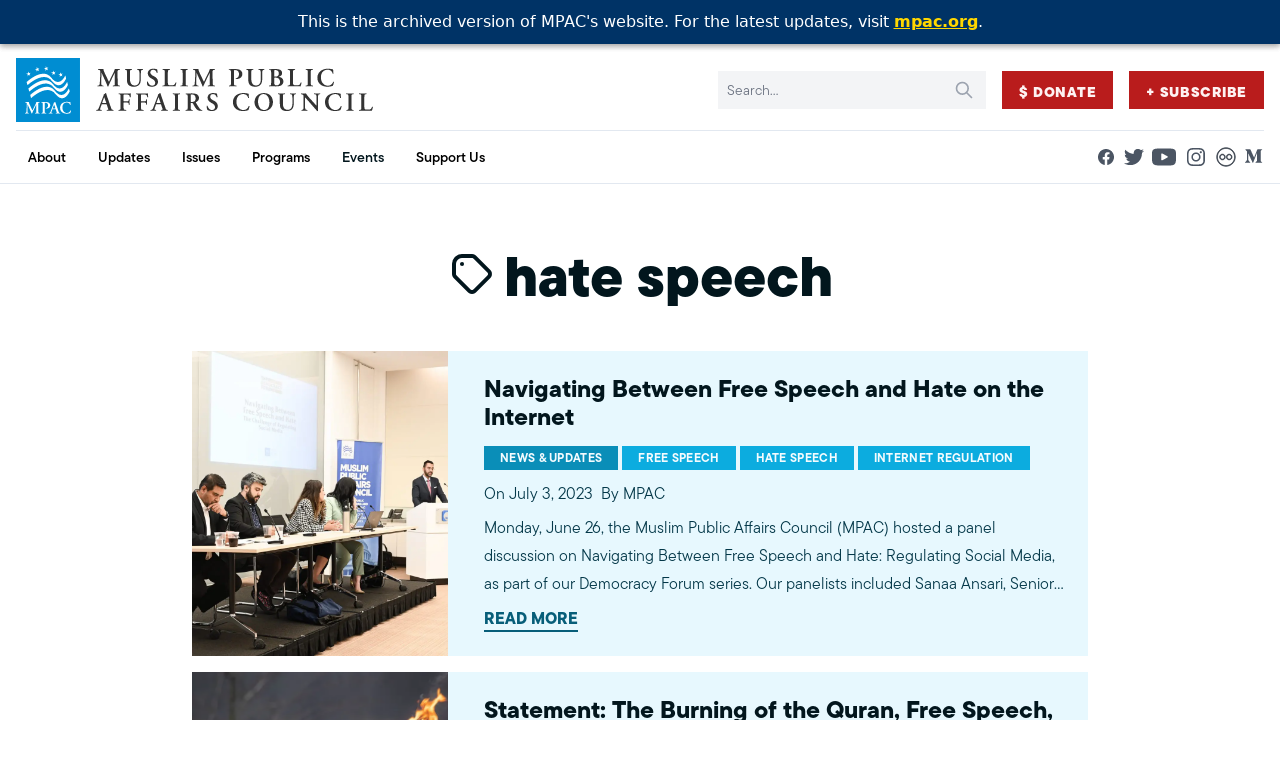

--- FILE ---
content_type: text/html; charset=UTF-8
request_url: https://archive.mpac.org/tag/hate-speech/
body_size: 15324
content:
<!-- This page is cached by the Hummingbird Performance plugin v3.16.0 - https://wordpress.org/plugins/hummingbird-performance/. -->
<!doctype html>
<html lang="en-US">
<head>
    <meta charset="UTF-8" />
    <meta name="description" content="Improving public understanding and policies that impact American Muslims by engaging our government, media &amp; communities">
    <link rel="stylesheet" href="https://archive.mpac.org/wp-content/themes/mpac/static/theme.css" type="text/css" media="screen" />
    <meta http-equiv="Content-Type" content="text/html; charset=UTF-8" />
    <meta http-equiv="X-UA-Compatible" content="IE=edge">
    <meta name="viewport" content="width=device-width, initial-scale=1">
    <link rel="author" href="https://archive.mpac.org/wp-content/themes/mpac/humans.txt" />
    <link rel="profile" href="http://gmpg.org/xfn/11">
    <script src="https://archive.mpac.org/wp-content/themes/mpac/js/alpine-xo.js" defer></script>
    <script src="https://archive.mpac.org/wp-content/themes/mpac/js/alpine.js" defer></script>
    <meta name='robots' content='index, follow, max-image-preview:large, max-snippet:-1, max-video-preview:-1' />
	<style>img:is([sizes="auto" i], [sizes^="auto," i]) { contain-intrinsic-size: 3000px 1500px }</style>
	
	<!-- This site is optimized with the Yoast SEO Premium plugin v26.1 (Yoast SEO v26.1.1) - https://yoast.com/wordpress/plugins/seo/ -->
	<title>hate speech Archives - Muslim Public Affairs Council</title>
	<link rel="canonical" href="https://archive.mpac.org/tag/hate-speech/" />
	<meta property="og:locale" content="en_US" />
	<meta property="og:type" content="article" />
	<meta property="og:title" content="hate speech Archives" />
	<meta property="og:url" content="https://archive.mpac.org/tag/hate-speech/" />
	<meta property="og:site_name" content="Muslim Public Affairs Council" />
	<meta property="og:image" content="https://archive.mpac.org/wp-content/uploads/MPAC-Short-BlueBlack.png" />
	<meta property="og:image:width" content="3381" />
	<meta property="og:image:height" content="1441" />
	<meta property="og:image:type" content="image/png" />
	<meta name="twitter:card" content="summary_large_image" />
	<meta name="twitter:site" content="@mpac_national" />
	<script type="application/ld+json" class="yoast-schema-graph">{"@context":"https://schema.org","@graph":[{"@type":"CollectionPage","@id":"https://archive.mpac.org/tag/hate-speech/","url":"https://archive.mpac.org/tag/hate-speech/","name":"hate speech Archives - Muslim Public Affairs Council","isPartOf":{"@id":"https://archive.mpac.org/#website"},"primaryImageOfPage":{"@id":"https://archive.mpac.org/tag/hate-speech/#primaryimage"},"image":{"@id":"https://archive.mpac.org/tag/hate-speech/#primaryimage"},"thumbnailUrl":"https://archive.mpac.org/wp-content/uploads/unnamed-1-scaled.jpg","breadcrumb":{"@id":"https://archive.mpac.org/tag/hate-speech/#breadcrumb"},"inLanguage":"en-US"},{"@type":"ImageObject","inLanguage":"en-US","@id":"https://archive.mpac.org/tag/hate-speech/#primaryimage","url":"https://archive.mpac.org/wp-content/uploads/unnamed-1-scaled.jpg","contentUrl":"https://archive.mpac.org/wp-content/uploads/unnamed-1-scaled.jpg","width":2560,"height":1703},{"@type":"BreadcrumbList","@id":"https://archive.mpac.org/tag/hate-speech/#breadcrumb","itemListElement":[{"@type":"ListItem","position":1,"name":"Home","item":"https://archive.mpac.org/"},{"@type":"ListItem","position":2,"name":"hate speech"}]},{"@type":"WebSite","@id":"https://archive.mpac.org/#website","url":"https://archive.mpac.org/","name":"Muslim Public Affairs Council","description":"Improving public understanding and policies that impact American Muslims by engaging our government, media &amp; communities","publisher":{"@id":"https://archive.mpac.org/#organization"},"alternateName":"MPAC","potentialAction":[{"@type":"SearchAction","target":{"@type":"EntryPoint","urlTemplate":"https://archive.mpac.org/?s={search_term_string}"},"query-input":{"@type":"PropertyValueSpecification","valueRequired":true,"valueName":"search_term_string"}}],"inLanguage":"en-US"},{"@type":"Organization","@id":"https://archive.mpac.org/#organization","name":"Muslim Public Affairs Council","alternateName":"MPAC","url":"https://archive.mpac.org/","logo":{"@type":"ImageObject","inLanguage":"en-US","@id":"https://archive.mpac.org/#/schema/logo/image/","url":"https://www.mpac.org/wp-content/uploads/favicon-blue.png","contentUrl":"https://www.mpac.org/wp-content/uploads/favicon-blue.png","width":512,"height":512,"caption":"Muslim Public Affairs Council"},"image":{"@id":"https://archive.mpac.org/#/schema/logo/image/"},"sameAs":["https://www.facebook.com/mpacnational","https://x.com/mpac_national","http://www.youtube.com/@mpac","http://instagram.com/mpac_national","https://flickr.com/photos/mpac_national","https://medium.com/@mpac"]}]}</script>
	<!-- / Yoast SEO Premium plugin. -->


<link rel='dns-prefetch' href='//www.googletagmanager.com' />
<link href='//hb.wpmucdn.com' rel='preconnect' />
<link rel="alternate" type="application/rss+xml" title="Muslim Public Affairs Council &raquo; Feed" href="https://archive.mpac.org/feed/" />
<link rel="alternate" type="application/rss+xml" title="Muslim Public Affairs Council &raquo; Comments Feed" href="https://archive.mpac.org/comments/feed/" />
<link rel="alternate" type="application/rss+xml" title="Muslim Public Affairs Council &raquo; hate speech Tag Feed" href="https://archive.mpac.org/tag/hate-speech/feed/" />
		<style>
			.lazyload,
			.lazyloading {
				max-width: 100%;
			}
		</style>
		<link rel='stylesheet' id='wp-block-library-css' href='https://archive.mpac.org/wp-includes/css/dist/block-library/style.min.css' type='text/css' media='all' />
<style id='classic-theme-styles-inline-css' type='text/css'>
/*! This file is auto-generated */
.wp-block-button__link{color:#fff;background-color:#32373c;border-radius:9999px;box-shadow:none;text-decoration:none;padding:calc(.667em + 2px) calc(1.333em + 2px);font-size:1.125em}.wp-block-file__button{background:#32373c;color:#fff;text-decoration:none}
</style>
<style id='co-authors-plus-coauthors-style-inline-css' type='text/css'>
.wp-block-co-authors-plus-coauthors.is-layout-flow [class*=wp-block-co-authors-plus]{display:inline}

</style>
<style id='co-authors-plus-avatar-style-inline-css' type='text/css'>
.wp-block-co-authors-plus-avatar :where(img){height:auto;max-width:100%;vertical-align:bottom}.wp-block-co-authors-plus-coauthors.is-layout-flow .wp-block-co-authors-plus-avatar :where(img){vertical-align:middle}.wp-block-co-authors-plus-avatar:is(.alignleft,.alignright){display:table}.wp-block-co-authors-plus-avatar.aligncenter{display:table;margin-inline:auto}

</style>
<style id='co-authors-plus-image-style-inline-css' type='text/css'>
.wp-block-co-authors-plus-image{margin-bottom:0}.wp-block-co-authors-plus-image :where(img){height:auto;max-width:100%;vertical-align:bottom}.wp-block-co-authors-plus-coauthors.is-layout-flow .wp-block-co-authors-plus-image :where(img){vertical-align:middle}.wp-block-co-authors-plus-image:is(.alignfull,.alignwide) :where(img){width:100%}.wp-block-co-authors-plus-image:is(.alignleft,.alignright){display:table}.wp-block-co-authors-plus-image.aligncenter{display:table;margin-inline:auto}

</style>
<style id='safe-svg-svg-icon-style-inline-css' type='text/css'>
.safe-svg-cover{text-align:center}.safe-svg-cover .safe-svg-inside{display:inline-block;max-width:100%}.safe-svg-cover svg{fill:currentColor;height:100%;max-height:100%;max-width:100%;width:100%}

</style>
<style id='global-styles-inline-css' type='text/css'>
:root{--wp--preset--aspect-ratio--square: 1;--wp--preset--aspect-ratio--4-3: 4/3;--wp--preset--aspect-ratio--3-4: 3/4;--wp--preset--aspect-ratio--3-2: 3/2;--wp--preset--aspect-ratio--2-3: 2/3;--wp--preset--aspect-ratio--16-9: 16/9;--wp--preset--aspect-ratio--9-16: 9/16;--wp--preset--color--black: #000000;--wp--preset--color--cyan-bluish-gray: #abb8c3;--wp--preset--color--white: #ffffff;--wp--preset--color--pale-pink: #f78da7;--wp--preset--color--vivid-red: #cf2e2e;--wp--preset--color--luminous-vivid-orange: #ff6900;--wp--preset--color--luminous-vivid-amber: #fcb900;--wp--preset--color--light-green-cyan: #7bdcb5;--wp--preset--color--vivid-green-cyan: #00d084;--wp--preset--color--pale-cyan-blue: #8ed1fc;--wp--preset--color--vivid-cyan-blue: #0693e3;--wp--preset--color--vivid-purple: #9b51e0;--wp--preset--gradient--vivid-cyan-blue-to-vivid-purple: linear-gradient(135deg,rgba(6,147,227,1) 0%,rgb(155,81,224) 100%);--wp--preset--gradient--light-green-cyan-to-vivid-green-cyan: linear-gradient(135deg,rgb(122,220,180) 0%,rgb(0,208,130) 100%);--wp--preset--gradient--luminous-vivid-amber-to-luminous-vivid-orange: linear-gradient(135deg,rgba(252,185,0,1) 0%,rgba(255,105,0,1) 100%);--wp--preset--gradient--luminous-vivid-orange-to-vivid-red: linear-gradient(135deg,rgba(255,105,0,1) 0%,rgb(207,46,46) 100%);--wp--preset--gradient--very-light-gray-to-cyan-bluish-gray: linear-gradient(135deg,rgb(238,238,238) 0%,rgb(169,184,195) 100%);--wp--preset--gradient--cool-to-warm-spectrum: linear-gradient(135deg,rgb(74,234,220) 0%,rgb(151,120,209) 20%,rgb(207,42,186) 40%,rgb(238,44,130) 60%,rgb(251,105,98) 80%,rgb(254,248,76) 100%);--wp--preset--gradient--blush-light-purple: linear-gradient(135deg,rgb(255,206,236) 0%,rgb(152,150,240) 100%);--wp--preset--gradient--blush-bordeaux: linear-gradient(135deg,rgb(254,205,165) 0%,rgb(254,45,45) 50%,rgb(107,0,62) 100%);--wp--preset--gradient--luminous-dusk: linear-gradient(135deg,rgb(255,203,112) 0%,rgb(199,81,192) 50%,rgb(65,88,208) 100%);--wp--preset--gradient--pale-ocean: linear-gradient(135deg,rgb(255,245,203) 0%,rgb(182,227,212) 50%,rgb(51,167,181) 100%);--wp--preset--gradient--electric-grass: linear-gradient(135deg,rgb(202,248,128) 0%,rgb(113,206,126) 100%);--wp--preset--gradient--midnight: linear-gradient(135deg,rgb(2,3,129) 0%,rgb(40,116,252) 100%);--wp--preset--font-size--small: 13px;--wp--preset--font-size--medium: 20px;--wp--preset--font-size--large: 36px;--wp--preset--font-size--x-large: 42px;--wp--preset--spacing--20: 0.44rem;--wp--preset--spacing--30: 0.67rem;--wp--preset--spacing--40: 1rem;--wp--preset--spacing--50: 1.5rem;--wp--preset--spacing--60: 2.25rem;--wp--preset--spacing--70: 3.38rem;--wp--preset--spacing--80: 5.06rem;--wp--preset--shadow--natural: 6px 6px 9px rgba(0, 0, 0, 0.2);--wp--preset--shadow--deep: 12px 12px 50px rgba(0, 0, 0, 0.4);--wp--preset--shadow--sharp: 6px 6px 0px rgba(0, 0, 0, 0.2);--wp--preset--shadow--outlined: 6px 6px 0px -3px rgba(255, 255, 255, 1), 6px 6px rgba(0, 0, 0, 1);--wp--preset--shadow--crisp: 6px 6px 0px rgba(0, 0, 0, 1);}:where(.is-layout-flex){gap: 0.5em;}:where(.is-layout-grid){gap: 0.5em;}body .is-layout-flex{display: flex;}.is-layout-flex{flex-wrap: wrap;align-items: center;}.is-layout-flex > :is(*, div){margin: 0;}body .is-layout-grid{display: grid;}.is-layout-grid > :is(*, div){margin: 0;}:where(.wp-block-columns.is-layout-flex){gap: 2em;}:where(.wp-block-columns.is-layout-grid){gap: 2em;}:where(.wp-block-post-template.is-layout-flex){gap: 1.25em;}:where(.wp-block-post-template.is-layout-grid){gap: 1.25em;}.has-black-color{color: var(--wp--preset--color--black) !important;}.has-cyan-bluish-gray-color{color: var(--wp--preset--color--cyan-bluish-gray) !important;}.has-white-color{color: var(--wp--preset--color--white) !important;}.has-pale-pink-color{color: var(--wp--preset--color--pale-pink) !important;}.has-vivid-red-color{color: var(--wp--preset--color--vivid-red) !important;}.has-luminous-vivid-orange-color{color: var(--wp--preset--color--luminous-vivid-orange) !important;}.has-luminous-vivid-amber-color{color: var(--wp--preset--color--luminous-vivid-amber) !important;}.has-light-green-cyan-color{color: var(--wp--preset--color--light-green-cyan) !important;}.has-vivid-green-cyan-color{color: var(--wp--preset--color--vivid-green-cyan) !important;}.has-pale-cyan-blue-color{color: var(--wp--preset--color--pale-cyan-blue) !important;}.has-vivid-cyan-blue-color{color: var(--wp--preset--color--vivid-cyan-blue) !important;}.has-vivid-purple-color{color: var(--wp--preset--color--vivid-purple) !important;}.has-black-background-color{background-color: var(--wp--preset--color--black) !important;}.has-cyan-bluish-gray-background-color{background-color: var(--wp--preset--color--cyan-bluish-gray) !important;}.has-white-background-color{background-color: var(--wp--preset--color--white) !important;}.has-pale-pink-background-color{background-color: var(--wp--preset--color--pale-pink) !important;}.has-vivid-red-background-color{background-color: var(--wp--preset--color--vivid-red) !important;}.has-luminous-vivid-orange-background-color{background-color: var(--wp--preset--color--luminous-vivid-orange) !important;}.has-luminous-vivid-amber-background-color{background-color: var(--wp--preset--color--luminous-vivid-amber) !important;}.has-light-green-cyan-background-color{background-color: var(--wp--preset--color--light-green-cyan) !important;}.has-vivid-green-cyan-background-color{background-color: var(--wp--preset--color--vivid-green-cyan) !important;}.has-pale-cyan-blue-background-color{background-color: var(--wp--preset--color--pale-cyan-blue) !important;}.has-vivid-cyan-blue-background-color{background-color: var(--wp--preset--color--vivid-cyan-blue) !important;}.has-vivid-purple-background-color{background-color: var(--wp--preset--color--vivid-purple) !important;}.has-black-border-color{border-color: var(--wp--preset--color--black) !important;}.has-cyan-bluish-gray-border-color{border-color: var(--wp--preset--color--cyan-bluish-gray) !important;}.has-white-border-color{border-color: var(--wp--preset--color--white) !important;}.has-pale-pink-border-color{border-color: var(--wp--preset--color--pale-pink) !important;}.has-vivid-red-border-color{border-color: var(--wp--preset--color--vivid-red) !important;}.has-luminous-vivid-orange-border-color{border-color: var(--wp--preset--color--luminous-vivid-orange) !important;}.has-luminous-vivid-amber-border-color{border-color: var(--wp--preset--color--luminous-vivid-amber) !important;}.has-light-green-cyan-border-color{border-color: var(--wp--preset--color--light-green-cyan) !important;}.has-vivid-green-cyan-border-color{border-color: var(--wp--preset--color--vivid-green-cyan) !important;}.has-pale-cyan-blue-border-color{border-color: var(--wp--preset--color--pale-cyan-blue) !important;}.has-vivid-cyan-blue-border-color{border-color: var(--wp--preset--color--vivid-cyan-blue) !important;}.has-vivid-purple-border-color{border-color: var(--wp--preset--color--vivid-purple) !important;}.has-vivid-cyan-blue-to-vivid-purple-gradient-background{background: var(--wp--preset--gradient--vivid-cyan-blue-to-vivid-purple) !important;}.has-light-green-cyan-to-vivid-green-cyan-gradient-background{background: var(--wp--preset--gradient--light-green-cyan-to-vivid-green-cyan) !important;}.has-luminous-vivid-amber-to-luminous-vivid-orange-gradient-background{background: var(--wp--preset--gradient--luminous-vivid-amber-to-luminous-vivid-orange) !important;}.has-luminous-vivid-orange-to-vivid-red-gradient-background{background: var(--wp--preset--gradient--luminous-vivid-orange-to-vivid-red) !important;}.has-very-light-gray-to-cyan-bluish-gray-gradient-background{background: var(--wp--preset--gradient--very-light-gray-to-cyan-bluish-gray) !important;}.has-cool-to-warm-spectrum-gradient-background{background: var(--wp--preset--gradient--cool-to-warm-spectrum) !important;}.has-blush-light-purple-gradient-background{background: var(--wp--preset--gradient--blush-light-purple) !important;}.has-blush-bordeaux-gradient-background{background: var(--wp--preset--gradient--blush-bordeaux) !important;}.has-luminous-dusk-gradient-background{background: var(--wp--preset--gradient--luminous-dusk) !important;}.has-pale-ocean-gradient-background{background: var(--wp--preset--gradient--pale-ocean) !important;}.has-electric-grass-gradient-background{background: var(--wp--preset--gradient--electric-grass) !important;}.has-midnight-gradient-background{background: var(--wp--preset--gradient--midnight) !important;}.has-small-font-size{font-size: var(--wp--preset--font-size--small) !important;}.has-medium-font-size{font-size: var(--wp--preset--font-size--medium) !important;}.has-large-font-size{font-size: var(--wp--preset--font-size--large) !important;}.has-x-large-font-size{font-size: var(--wp--preset--font-size--x-large) !important;}
:where(.wp-block-post-template.is-layout-flex){gap: 1.25em;}:where(.wp-block-post-template.is-layout-grid){gap: 1.25em;}
:where(.wp-block-columns.is-layout-flex){gap: 2em;}:where(.wp-block-columns.is-layout-grid){gap: 2em;}
:root :where(.wp-block-pullquote){font-size: 1.5em;line-height: 1.6;}
</style>

<!-- Google tag (gtag.js) snippet added by Site Kit -->
<!-- Google Analytics snippet added by Site Kit -->
<!-- Google Ads snippet added by Site Kit -->
<script type="text/javascript" src="https://www.googletagmanager.com/gtag/js?id=GT-NNVP8SZT" id="google_gtagjs-js" async></script>
<script type="text/javascript" id="google_gtagjs-js-after">
/* <![CDATA[ */
window.dataLayer = window.dataLayer || [];function gtag(){dataLayer.push(arguments);}
gtag("set","linker",{"domains":["archive.mpac.org"]});
gtag("js", new Date());
gtag("set", "developer_id.dZTNiMT", true);
gtag("config", "GT-NNVP8SZT");
gtag("config", "AW-781263969");
 window._googlesitekit = window._googlesitekit || {}; window._googlesitekit.throttledEvents = []; window._googlesitekit.gtagEvent = (name, data) => { var key = JSON.stringify( { name, data } ); if ( !! window._googlesitekit.throttledEvents[ key ] ) { return; } window._googlesitekit.throttledEvents[ key ] = true; setTimeout( () => { delete window._googlesitekit.throttledEvents[ key ]; }, 5 ); gtag( "event", name, { ...data, event_source: "site-kit" } ); }; 
/* ]]> */
</script>
<link rel="https://api.w.org/" href="https://archive.mpac.org/wp-json/" /><link rel="alternate" title="JSON" type="application/json" href="https://archive.mpac.org/wp-json/wp/v2/tags/118" /><link rel="EditURI" type="application/rsd+xml" title="RSD" href="https://archive.mpac.org/xmlrpc.php?rsd" />
<meta name="generator" content="WordPress 6.8.3" />
<meta name="generator" content="Site Kit by Google 1.162.0" /><style>
  #mpac-archive-banner{
    position:fixed;top:0;left:0;right:0;width:100%;
    background:#003366;color:#fff;text-align:center;
    padding:10px 8px;font-family:system-ui,-apple-system,Segoe UI,Roboto,Helvetica,Arial,sans-serif;
    z-index:10050; /* above sticky header */
    box-shadow:0 2px 6px rgba(0,0,0,.15);
  }
  #mpac-archive-banner a{color:#ffd700;text-decoration:underline;font-weight:600}
  #mpac-archive-banner a:hover{color:#fff}
  body.admin-bar #mpac-archive-banner{ top:32px; } /* below WP admin bar when logged in */
</style>

<div id="mpac-archive-banner">
  This is the archived version of MPAC's website. For the latest updates, visit
  <a href="https://www.mpac.org" target="_blank" rel="noopener">mpac.org</a>.
</div>

<script>
  (function(){
    // push page content down so the fixed banner doesn't cover it
    function bump(){
      var b=document.getElementById('mpac-archive-banner');
      if(!b) return;
      var h=b.offsetHeight||50;
      if(!document.body.classList.contains('admin-bar')){
        document.body.style.marginTop=h+'px';
      }else{
        document.body.style.marginTop=(h+32)+'px';
      }
    }
    if(document.readyState!=='loading') bump(); else document.addEventListener('DOMContentLoaded', bump);
    window.addEventListener('resize', bump);
  })();
</script>
		<script>
			document.documentElement.className = document.documentElement.className.replace('no-js', 'js');
		</script>
		<script>
			document.addEventListener( "DOMContentLoaded", function() {
				var div, i,
					youtubePlayers = document.getElementsByClassName( "video-seo-youtube-player" );
				for ( i = 0; i < youtubePlayers.length; i++ ) {
					div = document.createElement( "div" );
					div.className = "video-seo-youtube-embed-loader";
					div.setAttribute( "data-id", youtubePlayers[ i ].dataset.id );
					div.setAttribute( "tabindex", "0" );
					div.setAttribute( "role", "button" );
					div.setAttribute(
						"aria-label", "Load YouTube video"
					);
					div.innerHTML = videoSEOGenerateYouTubeThumbnail( youtubePlayers[ i ].dataset.id );
					div.addEventListener( "click", videoSEOGenerateYouTubeIframe );
					div.addEventListener( "keydown", videoSEOYouTubeThumbnailHandleKeydown );
					div.addEventListener( "keyup", videoSEOYouTubeThumbnailHandleKeyup );
					youtubePlayers[ i ].appendChild( div );
				}
			} );

			function videoSEOGenerateYouTubeThumbnail( id ) {
				var thumbnail = '<picture class="video-seo-youtube-picture">\n' +
					'<source class="video-seo-source-to-maybe-replace" media="(min-width: 801px)" srcset="https://i.ytimg.com/vi/' + id + '/maxresdefault.jpg" >\n' +
					'<source class="video-seo-source-hq" media="(max-width: 800px)" srcset="https://i.ytimg.com/vi/' + id + '/hqdefault.jpg">\n' +
					'<img onload="videoSEOMaybeReplaceMaxResSourceWithHqSource( event );" src="https://i.ytimg.com/vi/' + id + '/hqdefault.jpg" width="480" height="360" loading="eager" alt="">\n' +
					'</picture>\n',
					play = '<div class="video-seo-youtube-player-play"></div>';
				return thumbnail.replace( "ID", id ) + play;
			}

			function videoSEOMaybeReplaceMaxResSourceWithHqSource( event ) {
				var sourceMaxRes,
					sourceHighQuality,
					loadedThumbnail = event.target,
					parent = loadedThumbnail.parentNode;

				if ( loadedThumbnail.naturalWidth < 150 ) {
					sourceMaxRes = parent.querySelector(".video-seo-source-to-maybe-replace");
					sourceHighQuality = parent.querySelector(".video-seo-source-hq");
					sourceMaxRes.srcset = sourceHighQuality.srcset;
					parent.className = "video-seo-youtube-picture video-seo-youtube-picture-replaced-srcset";
				}
			}

			function videoSEOYouTubeThumbnailHandleKeydown( event ) {
				if ( event.keyCode !== 13 && event.keyCode !== 32 ) {
					return;
				}

				if ( event.keyCode === 13 ) {
					videoSEOGenerateYouTubeIframe( event );
				}

				if ( event.keyCode === 32 ) {
					event.preventDefault();
				}
			}

			function videoSEOYouTubeThumbnailHandleKeyup( event ) {
				if ( event.keyCode !== 32 ) {
					return;
				}

				videoSEOGenerateYouTubeIframe( event );
			}

			function videoSEOGenerateYouTubeIframe( event ) {
				var el = ( event.type === "click" ) ? this : event.target,
					iframe = document.createElement( "iframe" );

				iframe.setAttribute( "src", "https://www.youtube.com/embed/" + el.dataset.id + "?autoplay=1&enablejsapi=1&origin=https%3A%2F%2Farchive.mpac.org" );
				iframe.setAttribute( "frameborder", "0" );
				iframe.setAttribute( "allowfullscreen", "1" );
				iframe.setAttribute( "allow", "accelerometer; autoplay; clipboard-write; encrypted-media; gyroscope; picture-in-picture" );
				el.parentNode.replaceChild( iframe, el );
			}
		</script><link rel="icon" href="https://archive.mpac.org/wp-content/uploads/cropped-favicon-blue-32x32.png" sizes="32x32" />
<link rel="icon" href="https://archive.mpac.org/wp-content/uploads/cropped-favicon-blue-192x192.png" sizes="192x192" />
<link rel="apple-touch-icon" href="https://archive.mpac.org/wp-content/uploads/cropped-favicon-blue-180x180.png" />
<meta name="msapplication-TileImage" content="https://archive.mpac.org/wp-content/uploads/cropped-favicon-blue-270x270.png" />
		<style type="text/css" id="wp-custom-css">
			.vv-action-banner {
	display: none;
}

.subscribe {
	background-color:#008dd2;
}

.grid_images.wp-block-columns {
 	gap: 4%;
}
.grid_images.wp-block-columns figure {
	margin-top: 0;
  margin-bottom: 3.6%;
}

@media (max-width: 768px) {
.text-3xl {
    font-size: 1.875rem;
    line-height: 2.75rem;
}

h1:not([style*="size"]) {
    font-size: 39px !important;
}
}		</style>
		

    <!-- Google tag (gtag.js) -->
<script async src="https://www.googletagmanager.com/gtag/js?id=G-BSL5JXW39C"></script>
<script>
  window.dataLayer = window.dataLayer || [];
  function gtag(){dataLayer.push(arguments);}
  gtag('js', new Date());

  gtag('config', 'G-BSL5JXW39C');
  gtag('config', 'UA-458135-1');
</script>

<script src="https://cdn.jsdelivr.net/npm/js-cookie@3.0.1/dist/js.cookie.min.js"></script>

    <link media="print" onload="this.onload=null;this.removeAttribute('media');" href="https://use.typekit.net/oqb1yxo.css" rel="stylesheet" />

    <noscript>
        <link href="https://use.typekit.net/oqb1yxo.css" rel="stylesheet" />
    </noscript>    
    
    <script type="text/javascript" src="https://mpac.hasnainsyed.online/wp-includes/js/jquery/jquery.min.js" id="jquery-core-js2"></script>
<script type="text/javascript" src="https://mpac.hasnainsyed.online/wp-includes/js/jquery/jquery-migrate.min.js" id="jquery-migrate-js2"></script>
    
    <!-- Custom -->
    <link rel="stylesheet" href="https://use.typekit.net/zeo2qzs.css">
    <link rel="stylesheet" href="https://archive.mpac.org/wp-content/themes/mpac/style.css?v=545647171">
    
    <script src="https://cdnjs.cloudflare.com/ajax/libs/slick-carousel/1.9.0/slick.min.js"></script>
    <link rel="stylesheet" href="https://cdnjs.cloudflare.com/ajax/libs/slick-carousel/1.9.0/slick.min.css" />			</head>

	<body class="archive tag tag-hate-speech tag-118 wp-custom-logo wp-theme-mpac">
		    <div id="mpac-archive-banner">
      This is the archived version of MPAC's website. For the latest updates, visit
      <a href="https://www.mpac.org" target="_blank" rel="noopener">mpac.org</a>.
    </div>
    <style>
      #mpac-archive-banner {
        position: fixed;
        top: 0;
        left: 0;
        width: 100%;
        background: #003366;
        color: white;
        text-align: center;
        padding: 10px 8px;
        font-family: system-ui, sans-serif;
        z-index: 9999;
        box-shadow: 0 2px 6px rgba(0,0,0,0.15);
      }
      body { margin-top: 50px !important; }
      #mpac-archive-banner a { color: #ffd700; text-decoration: underline; font-weight: 600; }
      #mpac-archive-banner a:hover { color: #fff; }
      body.admin-bar #mpac-archive-banner { top: 32px; } /* pushes it below WP admin bar */
    </style>
    
        <div id="mpac-archive-banner">
  This is the archived version of MPAC's website. For the latest updates, visit
  <a href="https://www.mpac.org" target="_blank" rel="noopener">mpac.org</a>.
</div>
<style>
  #mpac-archive-banner{
    position:fixed;top:0;left:0;right:0;width:100%;
    background:#003366;color:#fff;text-align:center;
    padding:10px 8px;font-family:system-ui,-apple-system,Segoe UI,Roboto,Helvetica,Arial,sans-serif;
    z-index:10050; /* higher than header's z-[9999] */
    box-shadow:0 2px 6px rgba(0,0,0,.15);
  }
  #mpac-archive-banner a{color:#ffd700;text-decoration:underline;font-weight:600}
  #mpac-archive-banner a:hover{color:#fff}
  body.admin-bar #mpac-archive-banner{ top:32px; }
</style>
<script>
  // Push content down to avoid overlap with the fixed banner
  (function(){
    function bump(){
      var b=document.getElementById('mpac-archive-banner');
      if(!b) return;
      var h=b.offsetHeight || 50;
      if(!document.body.classList.contains('admin-bar')){
        document.body.style.marginTop=h+'px';
      }else{
        document.body.style.marginTop=(h+32)+'px';
      }
    }
    if(document.readyState!=='loading') bump(); else document.addEventListener('DOMContentLoaded', bump);
    window.addEventListener('resize', bump);
  })();
</script>
		<a class="sr-only skip-link" href="#content">Skip to content</a>
		
					<div class="sticky top-0 z-[9999] header">
				<header class="relative bg-white border-b border-slate-200" x-data="{'mobileOpen':false}">
	<div class="px-4 mx-auto max-w-7xl md:divide-y md:divide-slate-200">
		<div class="relative flex justify-between min-h-[4rem] xl:py-2">
			<div class="relative z-[9999] flex">
				<div class="flex items-center">
					<a href="https://archive.mpac.org">
													<img class="block w-auto h-[38px] md:h-10 lg:h-12 xl:h-16 hidden-390 not-lazy" width="213" height="38" src="https://archive.mpac.org/wp-content/uploads/logo-full.svg" alt="">
							<img class="hidden w-auto h-[38px] md:h-10 lg:h-12 xl:h-16 block-390 not-lazy" width="213" height="38" src="https://archive.mpac.org/wp-content/themes/mpac/images/mpac-blue-mark.svg" alt="">
																			<span class="text-2xl md:text-3xl sr-only">Muslim Public Affairs Council</span>
											</a>
					<span class="hidden max-w-[9rem] text-sm leading-none flex-wrap break-words mt-1 ml-1 font-serif uppercase font-medium block-390 text-primary-900" aria-hidden="true">Muslim Public Affairs Council</span>
				</div>
			</div>

			<div class="flex items-center justify-end space-x-1 md:space-x-4">
				
                <form role="search" method="get" id="searchform" action="https://archive.mpac.org" class="relative hidden md:block">
    <label for="s" class="sr-only">Search:</label>
    <input type="text" name="s" id="s" class="block w-full p-2 pr-10 text-sm bg-gray-100 border border-transparent md:pr-16 lg:pr-20 text-primary-900 placeholder:text-gray-500 focus:ring-primary-500 focus:border-primary-500" placeholder="Search..." value=""/>
    <div class="absolute inset-y-0 right-0 flex items-center pr-3">
        <button type="submit" id="searchsubmit" class="text-gray-400 hover:text-gray-700">
            <svg xmlns="http://www.w3.org/2000/svg" class="w-5 h-5" fill="none" viewBox="0 0 24 24" stroke="currentColor" stroke-width="2" aria-hidden="true">
                <path stroke-linecap="round" stroke-linejoin="round" d="M21 21l-6-6m2-5a7 7 0 11-14 0 7 7 0 0114 0z" />
            </svg>
        </button>
    </div>
     <input type="hidden" name="post_type" value="post">
</form>

                    <a id="menu-secondary-button" href="?form=give&amount=60" class="text-sm tracking-wider uppercase border border-transparent btn btn-red">
        $ Donate
    </a>
    <a id="menu-secondary-button" href="https://archive.mpac.org/subscribe-to-our-email-sms-list/" class="text-sm tracking-wider uppercase border border-transparent btn btn-red">
        + Subscribe
    </a>


				<div class="relative z-[9999] flex items-center md:hidden">
					<!-- Mobile menu button -->
					<button type="button" x-on:click="mobileOpen = ! mobileOpen" class="inline-flex items-center justify-center p-2 text-gray-400 bg-gray-100 hover:bg-gray-200 hover:text-gray-500 focus:outline-none focus:ring-2 focus:ring-inset focus:ring-primary-500" aria-controls="mobile-menu" aria-expanded="false">
						<span class="sr-only">Toggle Menu</span>

						<svg class="block w-6 h-6" x-show="!mobileOpen" xmlns="http://www.w3.org/2000/svg" fill="none" viewBox="0 0 24 24" stroke-width="2" stroke="currentColor" aria-hidden="true">
							<path stroke-linecap="round" stroke-linejoin="round" d="M4 6h16M4 12h16M4 18h16" />
						</svg>

						<svg class="block w-6 h-6" x-show="mobileOpen" x-cloak xmlns="http://www.w3.org/2000/svg" fill="none" viewBox="0 0 24 24" stroke-width="2" stroke="currentColor" aria-hidden="true">
							<path stroke-linecap="round" stroke-linejoin="round" d="M6 18L18 6M6 6l12 12" />
						</svg>
					</button>
				</div>
			</div>
		</div>

		<div class="hidden md:py-2 md:flex md:justify-between">
			<nav class="flex lg:space-x-2" aria-label="Global">

						<div class="relative flex-shrink-0" x-data="{'dropdownOpen':false}" x-on:mouseleave="dropdownOpen = false">
				<div>
					<a href="https://archive.mpac.org/about/" x-on:mouseover="dropdownOpen = true" x-on:keyup.enter="dropdownOpen = ! dropdownOpen" :class="dropdownOpen ? '!bg-mpac-dark !text-primary-50' : ''" class="z-[10001] inline-flex items-center px-3 py-2 text-sm font-medium transition duration-100 ease-in-out hover:bg-mpac-dark hover:text-primary-900 focus:bg-primary-100 focus:text-primary-900" id="About-button" aria-expanded="false" aria-haspopup="true">
						<span>About</span>
					</a>
				</div>

				<div x-show="dropdownOpen" x-cloak
					x-transition:enter="transition ease-in-out duration-100"
					x-transition:enter-start="opacity-0 -translate-y-2"
					x-transition:enter-end="opacity-100 translate-y-0"
					x-transition:leave="transition ease-in-out duration-100"
					x-transition:leave-start="opacity-100 translate-y-0"
					x-transition:leave-end="opacity-0 -translate-y-2"
					class="absolute left-0 w-max max-w-[12rem] p-2 origin-top-left shadow-lg bg-mpac-dark z-[10000] ring-1 ring-black ring-opacity-5 focus:outline-none"
					role="menu"
					aria-orientation="vertical" 
					aria-labelledby="About-button"
				>
											<a href="https://archive.mpac.org/about/" class="block px-4 py-2 text-sm font-medium text-primary-50 hover:bg-primary-100 hover:text-primary-900" role="menuitem" x-bind:tabindex="dropdownOpen ? '0' : '-1'">
							About MPAC
						</a>
											<a href="https://archive.mpac.org/press/" class="block px-4 py-2 text-sm font-medium text-primary-50 hover:bg-primary-100 hover:text-primary-900" role="menuitem" x-bind:tabindex="dropdownOpen ? '0' : '-1'">
							Press
						</a>
											<a href="https://archive.mpac.org/about/history/" class="block px-4 py-2 text-sm font-medium text-primary-50 hover:bg-primary-100 hover:text-primary-900" role="menuitem" x-bind:tabindex="dropdownOpen ? '0' : '-1'">
							History
						</a>
											<a href="https://archive.mpac.org/about/bureaus/" class="block px-4 py-2 text-sm font-medium text-primary-50 hover:bg-primary-100 hover:text-primary-900" role="menuitem" x-bind:tabindex="dropdownOpen ? '0' : '-1'">
							Bureaus
						</a>
											<a href="https://archive.mpac.org/about/staff-board/" class="block px-4 py-2 text-sm font-medium text-primary-50 hover:bg-primary-100 hover:text-primary-900" role="menuitem" x-bind:tabindex="dropdownOpen ? '0' : '-1'">
							Staff &#038; Board
						</a>
											<a href="https://archive.mpac.org/join-our-team/" class="block px-4 py-2 text-sm font-medium text-primary-50 hover:bg-primary-100 hover:text-primary-900" role="menuitem" x-bind:tabindex="dropdownOpen ? '0' : '-1'">
							Join Our Team
						</a>
											<a href="https://archive.mpac.org/about/finances/" class="block px-4 py-2 text-sm font-medium text-primary-50 hover:bg-primary-100 hover:text-primary-900" role="menuitem" x-bind:tabindex="dropdownOpen ? '0' : '-1'">
							Finances
						</a>
									</div>
			</div>
		
						<div class="relative flex-shrink-0" x-data="{'dropdownOpen':false}" x-on:mouseleave="dropdownOpen = false">
				<div>
					<a href="https://archive.mpac.org/blog/" x-on:mouseover="dropdownOpen = true" x-on:keyup.enter="dropdownOpen = ! dropdownOpen" :class="dropdownOpen ? '!bg-mpac-dark !text-primary-50' : ''" class="z-[10001] inline-flex items-center px-3 py-2 text-sm font-medium transition duration-100 ease-in-out hover:bg-mpac-dark hover:text-primary-900 focus:bg-primary-100 focus:text-primary-900" id="Updates-button" aria-expanded="false" aria-haspopup="true">
						<span>Updates</span>
					</a>
				</div>

				<div x-show="dropdownOpen" x-cloak
					x-transition:enter="transition ease-in-out duration-100"
					x-transition:enter-start="opacity-0 -translate-y-2"
					x-transition:enter-end="opacity-100 translate-y-0"
					x-transition:leave="transition ease-in-out duration-100"
					x-transition:leave-start="opacity-100 translate-y-0"
					x-transition:leave-end="opacity-0 -translate-y-2"
					class="absolute left-0 w-max max-w-[12rem] p-2 origin-top-left shadow-lg bg-mpac-dark z-[10000] ring-1 ring-black ring-opacity-5 focus:outline-none"
					role="menu"
					aria-orientation="vertical" 
					aria-labelledby="Updates-button"
				>
											<a href="https://archive.mpac.org/category/statements/" class="block px-4 py-2 text-sm font-medium text-primary-50 hover:bg-primary-100 hover:text-primary-900" role="menuitem" x-bind:tabindex="dropdownOpen ? '0' : '-1'">
							Statements & Press
						</a>
											<a href="https://archive.mpac.org/category/from-the-president/" class="block px-4 py-2 text-sm font-medium text-primary-50 hover:bg-primary-100 hover:text-primary-900" role="menuitem" x-bind:tabindex="dropdownOpen ? '0' : '-1'">
							From the Desk of the President
						</a>
											<a href="https://archive.mpac.org/category/article/" class="block px-4 py-2 text-sm font-medium text-primary-50 hover:bg-primary-100 hover:text-primary-900" role="menuitem" x-bind:tabindex="dropdownOpen ? '0' : '-1'">
							Articles
						</a>
											<a href="https://archive.mpac.org/category/policy-analysis/" class="block px-4 py-2 text-sm font-medium text-primary-50 hover:bg-primary-100 hover:text-primary-900" role="menuitem" x-bind:tabindex="dropdownOpen ? '0' : '-1'">
							Policy Analysis
						</a>
											<a href="https://archive.mpac.org/category/whitepaper/" class="block px-4 py-2 text-sm font-medium text-primary-50 hover:bg-primary-100 hover:text-primary-900" role="menuitem" x-bind:tabindex="dropdownOpen ? '0' : '-1'">
							White Papers
						</a>
									</div>
			</div>
		
						<div class="relative flex-shrink-0" x-data="{'dropdownOpen':false}" x-on:mouseleave="dropdownOpen = false">
				<div>
					<a href="https://archive.mpac.org/issues/" x-on:mouseover="dropdownOpen = true" x-on:keyup.enter="dropdownOpen = ! dropdownOpen" :class="dropdownOpen ? '!bg-mpac-dark !text-primary-50' : ''" class="z-[10001] inline-flex items-center px-3 py-2 text-sm font-medium transition duration-100 ease-in-out hover:bg-mpac-dark hover:text-primary-900 focus:bg-primary-100 focus:text-primary-900" id="Issues-button" aria-expanded="false" aria-haspopup="true">
						<span>Issues</span>
					</a>
				</div>

				<div x-show="dropdownOpen" x-cloak
					x-transition:enter="transition ease-in-out duration-100"
					x-transition:enter-start="opacity-0 -translate-y-2"
					x-transition:enter-end="opacity-100 translate-y-0"
					x-transition:leave="transition ease-in-out duration-100"
					x-transition:leave-start="opacity-100 translate-y-0"
					x-transition:leave-end="opacity-0 -translate-y-2"
					class="absolute left-0 w-max max-w-[12rem] p-2 origin-top-left shadow-lg bg-mpac-dark z-[10000] ring-1 ring-black ring-opacity-5 focus:outline-none"
					role="menu"
					aria-orientation="vertical" 
					aria-labelledby="Issues-button"
				>
											<a href="https://archive.mpac.org/issues/national-security-and-civil-liberties/" class="block px-4 py-2 text-sm font-medium text-primary-50 hover:bg-primary-100 hover:text-primary-900" role="menuitem" x-bind:tabindex="dropdownOpen ? '0' : '-1'">
							National Security and Civil Liberties
						</a>
											<a href="https://archive.mpac.org/issues/human-security/" class="block px-4 py-2 text-sm font-medium text-primary-50 hover:bg-primary-100 hover:text-primary-900" role="menuitem" x-bind:tabindex="dropdownOpen ? '0' : '-1'">
							Human Security
						</a>
											<a href="https://archive.mpac.org/issues/religious-freedom-and-human-rights/" class="block px-4 py-2 text-sm font-medium text-primary-50 hover:bg-primary-100 hover:text-primary-900" role="menuitem" x-bind:tabindex="dropdownOpen ? '0' : '-1'">
							Religious Freedom and Human Rights
						</a>
											<a href="https://archive.mpac.org/issues/palestine/" class="block px-4 py-2 text-sm font-medium text-primary-50 hover:bg-primary-100 hover:text-primary-900" role="menuitem" x-bind:tabindex="dropdownOpen ? '0' : '-1'">
							Palestine
						</a>
											<a href="https://archive.mpac.org/issues/immigration/" class="block px-4 py-2 text-sm font-medium text-primary-50 hover:bg-primary-100 hover:text-primary-900" role="menuitem" x-bind:tabindex="dropdownOpen ? '0' : '-1'">
							Immigration
						</a>
									</div>
			</div>
		
						<div class="relative flex-shrink-0" x-data="{'dropdownOpen':false}" x-on:mouseleave="dropdownOpen = false">
				<div>
					<a href="https://archive.mpac.org/programs/" x-on:mouseover="dropdownOpen = true" x-on:keyup.enter="dropdownOpen = ! dropdownOpen" :class="dropdownOpen ? '!bg-mpac-dark !text-primary-50' : ''" class="z-[10001] inline-flex items-center px-3 py-2 text-sm font-medium transition duration-100 ease-in-out hover:bg-mpac-dark hover:text-primary-900 focus:bg-primary-100 focus:text-primary-900" id="Programs-button" aria-expanded="false" aria-haspopup="true">
						<span>Programs</span>
					</a>
				</div>

				<div x-show="dropdownOpen" x-cloak
					x-transition:enter="transition ease-in-out duration-100"
					x-transition:enter-start="opacity-0 -translate-y-2"
					x-transition:enter-end="opacity-100 translate-y-0"
					x-transition:leave="transition ease-in-out duration-100"
					x-transition:leave-start="opacity-100 translate-y-0"
					x-transition:leave-end="opacity-0 -translate-y-2"
					class="absolute left-0 w-max max-w-[12rem] p-2 origin-top-left shadow-lg bg-mpac-dark z-[10000] ring-1 ring-black ring-opacity-5 focus:outline-none"
					role="menu"
					aria-orientation="vertical" 
					aria-labelledby="Programs-button"
				>
											<a href="https://archive.mpac.org/programs/the-mustard-seed-project/" class="block px-4 py-2 text-sm font-medium text-primary-50 hover:bg-primary-100 hover:text-primary-900" role="menuitem" x-bind:tabindex="dropdownOpen ? '0' : '-1'">
							The Mustard Seed Project
						</a>
											<a href="https://archive.mpac.org/programs/youth-leadership-program/" class="block px-4 py-2 text-sm font-medium text-primary-50 hover:bg-primary-100 hover:text-primary-900" role="menuitem" x-bind:tabindex="dropdownOpen ? '0' : '-1'">
							Youth Leadership Program
						</a>
									</div>
			</div>
		
						<a href="https://archive.mpac.org/events/" class="inline-flex items-center px-3 py-2 text-sm font-medium transition duration-100 text-primary-900 hover:bg-mpac-dark hover:text-primary-50 focus:bg-primary-100 focus:text-primary-900">Events</a>
		
						<div class="relative flex-shrink-0" x-data="{'dropdownOpen':false}" x-on:mouseleave="dropdownOpen = false">
				<div>
					<a href="https://archive.mpac.org/support-us/" x-on:mouseover="dropdownOpen = true" x-on:keyup.enter="dropdownOpen = ! dropdownOpen" :class="dropdownOpen ? '!bg-mpac-dark !text-primary-50' : ''" class="z-[10001] inline-flex items-center px-3 py-2 text-sm font-medium transition duration-100 ease-in-out hover:bg-mpac-dark hover:text-primary-900 focus:bg-primary-100 focus:text-primary-900" id="Support Us-button" aria-expanded="false" aria-haspopup="true">
						<span>Support Us</span>
					</a>
				</div>

				<div x-show="dropdownOpen" x-cloak
					x-transition:enter="transition ease-in-out duration-100"
					x-transition:enter-start="opacity-0 -translate-y-2"
					x-transition:enter-end="opacity-100 translate-y-0"
					x-transition:leave="transition ease-in-out duration-100"
					x-transition:leave-start="opacity-100 translate-y-0"
					x-transition:leave-end="opacity-0 -translate-y-2"
					class="absolute left-0 w-max max-w-[12rem] p-2 origin-top-left shadow-lg bg-mpac-dark z-[10000] ring-1 ring-black ring-opacity-5 focus:outline-none"
					role="menu"
					aria-orientation="vertical" 
					aria-labelledby="Support Us-button"
				>
											<a href="?form=give&amount=60" class="block px-4 py-2 text-sm font-medium text-primary-50 hover:bg-primary-100 hover:text-primary-900" role="menuitem" x-bind:tabindex="dropdownOpen ? '0' : '-1'">
							Give a Gift
						</a>
											<a href="?form=give&amount=55&recurring=monthly" class="block px-4 py-2 text-sm font-medium text-primary-50 hover:bg-primary-100 hover:text-primary-900" role="menuitem" x-bind:tabindex="dropdownOpen ? '0' : '-1'">
							Monthly Giving
						</a>
											<a href="https://archive.mpac.org/support-us/other-ways-to-give/" class="block px-4 py-2 text-sm font-medium text-primary-50 hover:bg-primary-100 hover:text-primary-900" role="menuitem" x-bind:tabindex="dropdownOpen ? '0' : '-1'">
							Other Ways to Give
						</a>
									</div>
			</div>
		
	</nav>

            <nav class="flex items-center space-x-2" aria-label="Social Media" id="social-media-nav">
    <a href="http://www.facebook.com/mpacnational" class="text-gray-600 transition hover:text-primary-900">
        <svg class="w-5 h-5 text-current" width="24px" height="24px" viewBox="-2 -2 20 20" xmlns="http://www.w3.org/2000/svg">
            <path fill="currentColor" d="M16 8.049c0-4.446-3.582-8.05-8-8.05C3.58 0-.002 3.603-.002 8.05c0 4.017 2.926 7.347 6.75 7.951v-5.625h-2.03V8.05H6.75V6.275c0-2.017 1.195-3.131 3.022-3.131.876 0 1.791.157 1.791.157v1.98h-1.009c-.993 0-1.303.621-1.303 1.258v1.51h2.218l-.354 2.326H9.25V16c3.824-.604 6.75-3.934 6.75-7.951z"/>
        </svg>
        <span class="sr-only">Facebook</span>
    </a>
    <a href="http://twitter.com/mpac_national" class="text-gray-600 transition hover:text-primary-900">
        <svg class="w-5 h-5 text-current" width="24px" height="24px" viewBox="0 0 32 32" xmlns="http://www.w3.org/2000/svg">
            <path fill="currentColor" d="M31.937 6.093c-1.177 0.516-2.437 0.871-3.765 1.032 1.355-0.813 2.391-2.099 2.885-3.631-1.271 0.74-2.677 1.276-4.172 1.579-1.192-1.276-2.896-2.079-4.787-2.079-3.625 0-6.563 2.937-6.563 6.557 0 0.521 0.063 1.021 0.172 1.495-5.453-0.255-10.287-2.875-13.52-6.833-0.568 0.964-0.891 2.084-0.891 3.303 0 2.281 1.161 4.281 2.916 5.457-1.073-0.031-2.083-0.328-2.968-0.817v0.079c0 3.181 2.26 5.833 5.26 6.437-0.547 0.145-1.131 0.229-1.724 0.229-0.421 0-0.823-0.041-1.224-0.115 0.844 2.604 3.26 4.5 6.14 4.557-2.239 1.755-5.077 2.801-8.135 2.801-0.521 0-1.041-0.025-1.563-0.088 2.917 1.86 6.36 2.948 10.079 2.948 12.067 0 18.661-9.995 18.661-18.651 0-0.276 0-0.557-0.021-0.839 1.287-0.917 2.401-2.079 3.281-3.396z"/>
        </svg>
        <span class="sr-only">Twitter</span>
    </a>
    <a href="http://www.youtube.com/user/mpacnational?sub_confirmation=1" class="text-gray-600 transition hover:text-primary-900">
        <svg class="w-6 h-6 text-current" viewBox="0 0 310 310" width="24px" height="24px" xmlns="http://www.w3.org/2000/svg">
            <path fill="currentColor" d="M297.917,64.645c-11.19-13.302-31.85-18.728-71.306-18.728H83.386c-40.359,0-61.369,5.776-72.517,19.938
                C0,79.663,0,100.008,0,128.166v53.669c0,54.551,12.896,82.248,83.386,82.248h143.226c34.216,0,53.176-4.788,65.442-16.527
                C304.633,235.518,310,215.863,310,181.835v-53.669C310,98.471,309.159,78.006,297.917,64.645z M199.021,162.41l-65.038,33.991
                c-1.454,0.76-3.044,1.137-4.632,1.137c-1.798,0-3.592-0.484-5.181-1.446c-2.992-1.813-4.819-5.056-4.819-8.554v-67.764
                c0-3.492,1.822-6.732,4.808-8.546c2.987-1.814,6.702-1.938,9.801-0.328l65.038,33.772c3.309,1.718,5.387,5.134,5.392,8.861
                C204.394,157.263,202.325,160.684,199.021,162.41z"/>
        </svg>  
        <span class="sr-only">YouTube</span>        
    </a>
    <a href="http://instagram.com/mpac_national" class="text-gray-600 transition hover:text-primary-900">
        <svg class="w-6 h-6 text-current" width="24px" height="24px" viewBox="0 0 24 24" xmlns="http://www.w3.org/2000/svg">
            <path fill="currentColor" d="M11.999 7.377a4.623 4.623 0 1 0 0 9.248 4.623 4.623 0 0 0 0-9.248zm0 7.627a3.004 3.004 0 1 1 0-6.008 3.004 3.004 0 0 1 0 6.008z"/><circle fill="currentColor" cx="16.806" cy="7.207" r="1.078"/><path fill="currentColor" d="M20.533 6.111A4.605 4.605 0 0 0 17.9 3.479a6.606 6.606 0 0 0-2.186-.42c-.963-.042-1.268-.054-3.71-.054s-2.755 0-3.71.054a6.554 6.554 0 0 0-2.184.42 4.6 4.6 0 0 0-2.633 2.632 6.585 6.585 0 0 0-.419 2.186c-.043.962-.056 1.267-.056 3.71 0 2.442 0 2.753.056 3.71.015.748.156 1.486.419 2.187a4.61 4.61 0 0 0 2.634 2.632 6.584 6.584 0 0 0 2.185.45c.963.042 1.268.055 3.71.055s2.755 0 3.71-.055a6.615 6.615 0 0 0 2.186-.419 4.613 4.613 0 0 0 2.633-2.633c.263-.7.404-1.438.419-2.186.043-.962.056-1.267.056-3.71s0-2.753-.056-3.71a6.581 6.581 0 0 0-.421-2.217zm-1.218 9.532a5.043 5.043 0 0 1-.311 1.688 2.987 2.987 0 0 1-1.712 1.711 4.985 4.985 0 0 1-1.67.311c-.95.044-1.218.055-3.654.055-2.438 0-2.687 0-3.655-.055a4.96 4.96 0 0 1-1.669-.311 2.985 2.985 0 0 1-1.719-1.711 5.08 5.08 0 0 1-.311-1.669c-.043-.95-.053-1.218-.053-3.654 0-2.437 0-2.686.053-3.655a5.038 5.038 0 0 1 .311-1.687c.305-.789.93-1.41 1.719-1.712a5.01 5.01 0 0 1 1.669-.311c.951-.043 1.218-.055 3.655-.055s2.687 0 3.654.055a4.96 4.96 0 0 1 1.67.311 2.991 2.991 0 0 1 1.712 1.712 5.08 5.08 0 0 1 .311 1.669c.043.951.054 1.218.054 3.655 0 2.436 0 2.698-.043 3.654h-.011z"/>
        </svg>
        <span class="sr-only">Instagram</span>
    </a>
    <a href="https://flickr.com/photos/mpac_national/albums" class="text-gray-600 transition hover:text-primary-900">
        <svg class="w-5 h-5 text-current" width="24px" height="24px" viewBox="-2 -2 56 56" xmlns="http://www.w3.org/2000/svg">
            <path stroke-width="2" stroke="currentColor" d="M26,0C11.663,0,0,11.664,0,26s11.663,26,26,26s26-11.664,26-26S40.337,0,26,0z M26,50C12.767,50,2,39.233,2,26
            S12.767,2,26,2s24,10.767,24,24S39.233,50,26,50z"/>
            <path stroke-width="2" stroke="currentColor" d="M35,18c-4.411,0-8,3.589-8,8s3.589,8,8,8s8-3.589,8-8S39.411,18,35,18z M35,32c-3.309,0-6-2.691-6-6s2.691-6,6-6
            s6,2.691,6,6S38.309,32,35,32z"/>
            <path stroke-width="2" stroke="currentColor" d="M16,18c-4.411,0-8,3.589-8,8s3.589,8,8,8s8-3.589,8-8S20.411,18,16,18z M16,32c-3.309,0-6-2.691-6-6s2.691-6,6-6
            s6,2.691,6,6S19.309,32,16,32z"/>
        </svg>
        <span class="sr-only">Flickr</span>
    </a>
    <a href="https://mpac.medium.com/" class="text-gray-600 transition hover:text-primary-900">
        <svg width="24" height="24" viewbox="0 0 25 28" class="w-5 h-5 text-current" xmlns="http://www.w3.org/2000/svg" fill-rule="evenodd" clip-rule="evenodd">
            <path fill="currentColor" d="M2.846 6.887c.03-.295-.083-.586-.303-.784l-2.24-2.7v-.403h6.958l5.378 11.795 4.728-11.795h6.633v.403l-1.916 1.837c-.165.126-.247.333-.213.538v13.498c-.034.204.048.411.213.537l1.871 1.837v.403h-9.412v-.403l1.939-1.882c.19-.19.19-.246.19-.537v-10.91l-5.389 13.688h-.728l-6.275-13.688v9.174c-.052.385.076.774.347 1.052l2.521 3.058v.404h-7.148v-.404l2.521-3.058c.27-.279.39-.67.325-1.052v-10.608z"/>
        </svg>
        <span class="sr-only">Medium</span>
    </a>
</nav>
		</div>
	</div>
	
	<!-- Mobile menu, show/hide based on menu state. -->
	<nav class="lg:!hidden" x-show="mobileOpen" x-cloak aria-label="Global" id="mobile-menu">
		<div class="px-2 pt-2 pb-3 space-y-1">
            <a href="https://archive.mpac.org/about/" class="block px-3 py-2 text-base font-medium text-primary-900 hover:bg-primary-100 hover:text-primary-900 focus:bg-primary-100 focus:text-primary-900">About</a>
            <a href="https://archive.mpac.org/blog/" class="block px-3 py-2 text-base font-medium text-primary-900 hover:bg-primary-100 hover:text-primary-900 focus:bg-primary-100 focus:text-primary-900">Updates</a>
            <a href="https://archive.mpac.org/issues/" class="block px-3 py-2 text-base font-medium text-primary-900 hover:bg-primary-100 hover:text-primary-900 focus:bg-primary-100 focus:text-primary-900">Issues</a>
            <a href="https://archive.mpac.org/programs/" class="block px-3 py-2 text-base font-medium text-primary-900 hover:bg-primary-100 hover:text-primary-900 focus:bg-primary-100 focus:text-primary-900">Programs</a>
            <a href="https://archive.mpac.org/events/" class="block px-3 py-2 text-base font-medium text-primary-900 hover:bg-primary-100 hover:text-primary-900 focus:bg-primary-100 focus:text-primary-900">Events</a>
            <a href="https://archive.mpac.org/support-us/" class="block px-3 py-2 text-base font-medium text-primary-900 hover:bg-primary-100 hover:text-primary-900 focus:bg-primary-100 focus:text-primary-900">Support Us</a>
    </div>

<form role="search" method="get" id="searchform" action="https://archive.mpac.org" class="relative hidden md:block">
    <label for="s" class="sr-only">Search:</label>
    <input type="text" name="s" id="s" class="block w-full p-2 pr-10 text-sm bg-gray-100 border border-transparent md:pr-16 lg:pr-20 text-primary-900 placeholder:text-gray-500 focus:ring-primary-500 focus:border-primary-500" placeholder="Search..." value=""/>
    <div class="absolute inset-y-0 right-0 flex items-center pr-3">
        <button type="submit" id="searchsubmit" class="text-gray-400 hover:text-gray-700">
            <svg xmlns="http://www.w3.org/2000/svg" class="w-5 h-5" fill="none" viewBox="0 0 24 24" stroke="currentColor" stroke-width="2" aria-hidden="true">
                <path stroke-linecap="round" stroke-linejoin="round" d="M21 21l-6-6m2-5a7 7 0 11-14 0 7 7 0 0114 0z" />
            </svg>
        </button>
    </div>
     <input type="hidden" name="post_type" value="post">
</form>
	</nav>
</header>
			</div>
		
		
	
	<section class="bg-white">
		<div class="relative flex flex-col px-4 py-12 mx-auto space-y-2 md:space-y-4 lg:space-y-8 lg:py-16 max-w-7xl sm:px-4 lg:px-8">
							<h1 class="flex flex-row items-center max-w-5xl mx-auto font-serif text-3xl md:text-center text-primary-900 md:text-5xl lg:text-7xl">
                      <svg xmlns="http://www.w3.org/2000/svg" class="w-6 h-6 mb-1 mr-2 md:w-12 md:h-12" fill="none" viewBox="0 0 24 24" stroke="currentColor" stroke-width="2">
              <path stroke-linecap="round" stroke-linejoin="round" d="M7 7h.01M7 3h5c.512 0 1.024.195 1.414.586l7 7a2 2 0 010 2.828l-7 7a2 2 0 01-2.828 0l-7-7A1.994 1.994 0 013 12V7a4 4 0 014-4z" />
            </svg>
                              hate speech
        </h1>
			      <div class="grid max-w-4xl gap-4 mx-auto">
                  <article class="flex transition bg-primary-100 group hover:bg-primary-600 overflow-hidden relative">
                        <a href="https://archive.mpac.org/updates/navigating-between-free-speech-and-hate-on-the-internet/" class="z-10 flex flex-col flex-grow md:flex-row">
                              <img class="object-cover w-full h-auto mb-4 aspect-video md:mb-0 md:mr-3 md:w-48 lg:w-64 md:h-full md:aspect-auto lazyload" data-src="https://archive.mpac.org/wp-content/uploads/unnamed-1-512x341.jpg" data-srcset="https://archive.mpac.org/wp-content/uploads//unnamed-1-scaled.jpg 2560w, https://archive.mpac.org/wp-content/uploads//unnamed-1-512x341.jpg 512w, https://archive.mpac.org/wp-content/uploads//unnamed-1-1024x681.jpg 1024w, https://archive.mpac.org/wp-content/uploads//unnamed-1-300x200.jpg 300w, https://archive.mpac.org/wp-content/uploads//unnamed-1-768x511.jpg 768w, https://archive.mpac.org/wp-content/uploads//unnamed-1-1536x1022.jpg 1536w, https://archive.mpac.org/wp-content/uploads//unnamed-1-2048x1363.jpg 2048w" src="[data-uri]" style="--smush-placeholder-width: 512px; --smush-placeholder-aspect-ratio: 512/341;">
                            <div class="flex flex-col p-4 space-y-2 lg:p-6 ">
                <header class="space-y-2">
                  <h3 class="font-serif text-xl font-medium _md:text-2xl _lg:text-4xl text-primary-900 group-hover:text-primary-50">Navigating Between Free Speech and Hate on the Internet</h3>
                  <div class="flex flex-row flex-wrap">
                                          <div class="mb-1 mr-1 break-words label label-primary bg-primary-600 group-hover:bg-primary-800 group-hover:text-primary-50">News &amp; Updates</div>
                                                              <div class="mb-1 mr-1 break-words label label-primary group-hover:bg-primary-700 group-hover:text-primary-50">free speech</div>
                                          <div class="mb-1 mr-1 break-words label label-primary group-hover:bg-primary-700 group-hover:text-primary-50">hate speech</div>
                                          <div class="mb-1 mr-1 break-words label label-primary group-hover:bg-primary-700 group-hover:text-primary-50">internet regulation</div>
                                      </div>
                                      <div class="flex flex-wrap text-primary-800 group-hover:text-primary-50">
                      <span class="mr-2 break-words">On July 3, 2023</span>
                      <span class="mr-2 break-words">By MPAC</span>
                    </div>
                                  </header>

                                  <section class="text-base md:text-lg text-primary-800 group-hover:text-primary-50 line-clamp-3">
                      Monday, June 26, the Muslim Public Affairs Council (MPAC) hosted a panel discussion on Navigating Between Free Speech and Hate: Regulating Social Media, as part of our Democracy Forum series. Our panelists included Sanaa Ansari, Senior Counsel in the Digital Justice Initiative at the Lawyers&#8217; Committee for Civil Rights Under&hellip;
                  </section>
                
                  <section class="flex flex-col justify-end flex-grow">
                    <div class="block font-bold uppercase border-b-2 text-primary-700 border-primary-700 w-max group-hover:text-primary-200 group-hover:border-primary-200">Read more</div>
                  </section>
                              </div>
            </a>
          </article>
                  <article class="flex transition bg-primary-100 group hover:bg-primary-600 overflow-hidden relative">
                        <a href="https://archive.mpac.org/statements/statement-the-burning-of-the-quran-free-speech-and-double-standards-in-public-discourse/" class="z-10 flex flex-col flex-grow md:flex-row">
                              <img class="object-cover w-full h-auto mb-4 aspect-video md:mb-0 md:mr-3 md:w-48 lg:w-64 md:h-full md:aspect-auto lazyload" data-src="https://archive.mpac.org/wp-content/uploads/GettyImages-1246423945-512x342.webp" data-srcset="https://archive.mpac.org/wp-content/uploads/GettyImages-1246423945.webp 1024w, https://archive.mpac.org/wp-content/uploads/GettyImages-1246423945-512x342.webp 512w, https://archive.mpac.org/wp-content/uploads/GettyImages-1246423945-300x200.webp 300w, https://archive.mpac.org/wp-content/uploads/GettyImages-1246423945-768x512.webp 768w" src="[data-uri]" style="--smush-placeholder-width: 512px; --smush-placeholder-aspect-ratio: 512/342;">
                            <div class="flex flex-col p-4 space-y-2 lg:p-6 ">
                <header class="space-y-2">
                  <h3 class="font-serif text-xl font-medium _md:text-2xl _lg:text-4xl text-primary-900 group-hover:text-primary-50">Statement: The Burning of the Quran, Free Speech, and Double Standards in Public Discourse</h3>
                  <div class="flex flex-row flex-wrap">
                                          <div class="mb-1 mr-1 break-words label label-primary bg-primary-600 group-hover:bg-primary-800 group-hover:text-primary-50">Statements</div>
                                                              <div class="mb-1 mr-1 break-words label label-primary group-hover:bg-primary-700 group-hover:text-primary-50">free speech</div>
                                          <div class="mb-1 mr-1 break-words label label-primary group-hover:bg-primary-700 group-hover:text-primary-50">hate speech</div>
                                          <div class="mb-1 mr-1 break-words label label-primary group-hover:bg-primary-700 group-hover:text-primary-50">human rights</div>
                                          <div class="mb-1 mr-1 break-words label label-primary group-hover:bg-primary-700 group-hover:text-primary-50">islam</div>
                                          <div class="mb-1 mr-1 break-words label label-primary group-hover:bg-primary-700 group-hover:text-primary-50">islamophobia</div>
                                          <div class="mb-1 mr-1 break-words label label-primary group-hover:bg-primary-700 group-hover:text-primary-50">quran</div>
                                          <div class="mb-1 mr-1 break-words label label-primary group-hover:bg-primary-700 group-hover:text-primary-50">sweden</div>
                                      </div>
                                      <div class="flex flex-wrap text-primary-800 group-hover:text-primary-50">
                      <span class="mr-2 break-words">On January 27, 2023</span>
                      <span class="mr-2 break-words">By MPAC</span>
                    </div>
                                  </header>

                                  <section class="text-base md:text-lg text-primary-800 group-hover:text-primary-50 line-clamp-3">
                      Washington, D.C. | www.mpac.org | January 27, 2023 — The recent burning of the Quran in Sweden has brought into the mainstream questions around freedom of expression, the continued rise of right-wing ideologies across the globe, and double standards in public discourse.&nbsp; Freedom of speech, enshrined in the First Amendment&hellip;
                  </section>
                
                  <section class="flex flex-col justify-end flex-grow">
                    <div class="block font-bold uppercase border-b-2 text-primary-700 border-primary-700 w-max group-hover:text-primary-200 group-hover:border-primary-200">Read more</div>
                  </section>
                              </div>
            </a>
          </article>
                  <article class="flex transition bg-primary-100 group hover:bg-primary-600 overflow-hidden relative">
                        <a href="https://archive.mpac.org/video/bernie-sanders-on-standing-up-to-hatred/" class="z-10 flex flex-col flex-grow md:flex-row">
                              <img class="object-cover w-full h-auto mb-4 aspect-video md:mb-0 md:mr-3 md:w-48 lg:w-64 md:h-full md:aspect-auto lazyload" data-src="https://archive.mpac.org/wp-content/uploads/maxresdefault-184-512x288.jpg" data-srcset="https://archive.mpac.org/wp-content/uploads//maxresdefault-184.jpg 1280w, https://archive.mpac.org/wp-content/uploads//maxresdefault-184-512x288.jpg 512w, https://archive.mpac.org/wp-content/uploads//maxresdefault-184-1024x576.jpg 1024w, https://archive.mpac.org/wp-content/uploads//maxresdefault-184-300x169.jpg 300w, https://archive.mpac.org/wp-content/uploads//maxresdefault-184-768x432.jpg 768w" src="[data-uri]" style="--smush-placeholder-width: 512px; --smush-placeholder-aspect-ratio: 512/288;">
                            <div class="flex flex-col p-4 space-y-2 lg:p-6 ">
                <header class="space-y-2">
                  <h3 class="font-serif text-xl font-medium _md:text-2xl _lg:text-4xl text-primary-900 group-hover:text-primary-50">Bernie Sanders on standing up to hatred</h3>
                  <div class="flex flex-row flex-wrap">
                                          <div class="mb-1 mr-1 break-words label label-primary bg-primary-600 group-hover:bg-primary-800 group-hover:text-primary-50">Videos</div>
                                                              <div class="mb-1 mr-1 break-words label label-primary group-hover:bg-primary-700 group-hover:text-primary-50">american muslims</div>
                                          <div class="mb-1 mr-1 break-words label label-primary group-hover:bg-primary-700 group-hover:text-primary-50">Bernie Sanders</div>
                                          <div class="mb-1 mr-1 break-words label label-primary group-hover:bg-primary-700 group-hover:text-primary-50">christchurch</div>
                                          <div class="mb-1 mr-1 break-words label label-primary group-hover:bg-primary-700 group-hover:text-primary-50">christchurch shooting</div>
                                          <div class="mb-1 mr-1 break-words label label-primary group-hover:bg-primary-700 group-hover:text-primary-50">climate change</div>
                                          <div class="mb-1 mr-1 break-words label label-primary group-hover:bg-primary-700 group-hover:text-primary-50">economic justice</div>
                                          <div class="mb-1 mr-1 break-words label label-primary group-hover:bg-primary-700 group-hover:text-primary-50">equality</div>
                                          <div class="mb-1 mr-1 break-words label label-primary group-hover:bg-primary-700 group-hover:text-primary-50">hate speech</div>
                                          <div class="mb-1 mr-1 break-words label label-primary group-hover:bg-primary-700 group-hover:text-primary-50">hate violence</div>
                                          <div class="mb-1 mr-1 break-words label label-primary group-hover:bg-primary-700 group-hover:text-primary-50">icsc</div>
                                          <div class="mb-1 mr-1 break-words label label-primary group-hover:bg-primary-700 group-hover:text-primary-50">interfaith</div>
                                          <div class="mb-1 mr-1 break-words label label-primary group-hover:bg-primary-700 group-hover:text-primary-50">islam</div>
                                          <div class="mb-1 mr-1 break-words label label-primary group-hover:bg-primary-700 group-hover:text-primary-50">islamic center of southern california</div>
                                          <div class="mb-1 mr-1 break-words label label-primary group-hover:bg-primary-700 group-hover:text-primary-50">mosque shooting</div>
                                          <div class="mb-1 mr-1 break-words label label-primary group-hover:bg-primary-700 group-hover:text-primary-50">mpac</div>
                                          <div class="mb-1 mr-1 break-words label label-primary group-hover:bg-primary-700 group-hover:text-primary-50">muslim public affairs council</div>
                                          <div class="mb-1 mr-1 break-words label label-primary group-hover:bg-primary-700 group-hover:text-primary-50">muslims</div>
                                          <div class="mb-1 mr-1 break-words label label-primary group-hover:bg-primary-700 group-hover:text-primary-50">Senator Sanders</div>
                                          <div class="mb-1 mr-1 break-words label label-primary group-hover:bg-primary-700 group-hover:text-primary-50">social justice</div>
                                          <div class="mb-1 mr-1 break-words label label-primary group-hover:bg-primary-700 group-hover:text-primary-50">solidarity</div>
                                          <div class="mb-1 mr-1 break-words label label-primary group-hover:bg-primary-700 group-hover:text-primary-50">stand together</div>
                                      </div>
                                      <div class="flex flex-wrap text-primary-800 group-hover:text-primary-50">
                      <span class="mr-2 break-words">On March 28, 2019</span>
                      <span class="mr-2 break-words">By MPAC</span>
                    </div>
                                  </header>

                                  <section class="text-base md:text-lg text-primary-800 group-hover:text-primary-50 line-clamp-3">
                      In his speech to Muslims after the terrorist attack in New Zealand, Sen. Bernie Sanders calls on all of us to stand up to hatred as we never have before and to work together to create an America that is a model of social, economic and environmental justice for the world. 

Watch the full speech here: https://youtu.be/01Lt_S-4Yfs.

----------

Subscribe to MPAC's channel: http://bit.ly/MPACYouTube
Like MPAC on Facebook: http://fb.com/mpacnational
Follow MPAC on Twitter: http://twitter.com/mpac_national
Follow MPAC on Instagram: http://instagram.com/mpac_national
Visit MPAC's website: http://mpac.org 

*** About us ***
The Muslim Public Affairs Council improves public understanding and policies that impact American Muslims by engaging our government, media, and communities. 

Help us to continue this work by making a donation today: http://mpac.org/give
                  </section>
                
                  <section class="flex flex-col justify-end flex-grow">
                    <div class="block font-bold uppercase border-b-2 text-primary-700 border-primary-700 w-max group-hover:text-primary-200 group-hover:border-primary-200">Read more</div>
                  </section>
                              </div>
            </a>
          </article>
        
        <div class="mt-2">
          
        </div>
      </div>
      
  </section>

		  			<footer id="footer">
				<footer class="relative bg-mpac-dark">
    <section class="px-4 py-8 mx-auto space-y-8 md:space-y-12 lg:space-y-16 max-w-7xl sm:px-4 lg:px-8 md:py-12 lg:py-16">
        <div class="footnav columns-2 md:columns-3 lg:columns-4 gap-y-8 gap-x-4 [column-fill:_balance] box-border before:box-inherit after:box-inherit">
                <div class="mb-2 break-inside-avoid">
        <a href="https://archive.mpac.org/about/" class="font-medium text-primary-100 hover:text-white">About</a>
                    <ul role="list" class="mt-2 space-y-2">
                                    <li class="text-sm  text-primary-200 hover:text-white">
                        <a href="https://archive.mpac.org/about/">About MPAC</a>
                                            </li>
                                    <li class="text-sm  text-primary-200 hover:text-white">
                        <a href="https://archive.mpac.org/press/">Press</a>
                                            </li>
                                    <li class="text-sm  text-primary-200 hover:text-white">
                        <a href="https://archive.mpac.org/about/history/">History</a>
                                            </li>
                                    <li class="text-sm  text-primary-200 hover:text-white">
                        <a href="https://archive.mpac.org/about/bureaus/">Bureaus</a>
                                            </li>
                                    <li class="text-sm  text-primary-200 hover:text-white">
                        <a href="https://archive.mpac.org/about/staff-board/">Staff &#038; Board</a>
                                            </li>
                                    <li class="text-sm  text-primary-200 hover:text-white">
                        <a href="https://archive.mpac.org/about/finances/">Finances</a>
                                            </li>
                            </ul>
            </div>
    <div class="mb-2 break-inside-avoid">
        <a href="https://archive.mpac.org/blog/" class="font-medium text-primary-100 hover:text-white">Updates</a>
                    <ul role="list" class="mt-2 space-y-2">
                                    <li class="text-sm  text-primary-200 hover:text-white">
                        <a href="https://archive.mpac.org/category/article/">Articles</a>
                                            </li>
                                    <li class="text-sm  text-primary-200 hover:text-white">
                        <a href="https://archive.mpac.org/category/video/">Videos</a>
                                            </li>
                                    <li class="text-sm  text-primary-200 hover:text-white">
                        <a href="https://archive.mpac.org/category/policy-analysis/">Policy Analysis</a>
                                            </li>
                                    <li class="text-sm  text-primary-200 hover:text-white">
                        <a href="https://archive.mpac.org/category/whitepaper/">White Papers</a>
                                            </li>
                                    <li class="text-sm  text-primary-200 hover:text-white">
                        <a href="https://archive.mpac.org/category/statements/">Statements</a>
                                            </li>
                            </ul>
            </div>
    <div class="mb-2 break-inside-avoid">
        <a href="https://archive.mpac.org/issues/" class="font-medium text-primary-100 hover:text-white">Issues</a>
                    <ul role="list" class="mt-2 space-y-2">
                                    <li class="text-sm  text-primary-200 hover:text-white">
                        <a href="https://archive.mpac.org/issues/national-security-and-civil-liberties/">National Security and Civil Liberties</a>
                                            </li>
                                    <li class="text-sm  text-primary-200 hover:text-white">
                        <a href="https://archive.mpac.org/issues/human-security/">Human Security</a>
                                            </li>
                                    <li class="text-sm  text-primary-200 hover:text-white">
                        <a href="https://archive.mpac.org/issues/religious-freedom-and-human-rights/">Religious Freedom and Human Rights</a>
                                            </li>
                                    <li class="text-sm  text-primary-200 hover:text-white">
                        <a href="https://archive.mpac.org/issues/palestine/">Palestine</a>
                                            </li>
                                    <li class="text-sm  text-primary-200 hover:text-white">
                        <a href="https://archive.mpac.org/issues/immigration/">Immigration</a>
                                            </li>
                            </ul>
            </div>
    <div class="mb-2 break-inside-avoid">
        <a href="https://archive.mpac.org/programs/" class="font-medium text-primary-100 hover:text-white">Programs</a>
                    <ul role="list" class="mt-2 space-y-2">
                                    <li class="text-sm  text-primary-200 hover:text-white">
                        <a href="https://archive.mpac.org/programs/the-mustard-seed-project/">The Mustard Seed Project</a>
                                            </li>
                                    <li class="text-sm  text-primary-200 hover:text-white">
                        <a href="https://archive.mpac.org/programs/youth-leadership-program/">Youth Leadership Program</a>
                                            </li>
                            </ul>
            </div>
    <div class="mb-2 break-inside-avoid">
        <a href="https://archive.mpac.org/events/" class="font-medium text-primary-100 hover:text-white">Event</a>
                    <ul role="list" class="mt-2 space-y-2">
                                    <li class="text-sm  text-primary-200 hover:text-white">
                        <a href="https://archive.mpac.org/event-series/palestine-speaker-series/">Palestine Speaker Series</a>
                                            </li>
                                    <li class="text-sm  text-primary-200 hover:text-white">
                        <a href="https://archive.mpac.org/event-series/annual-convention/">Annual Convention</a>
                                            </li>
                                    <li class="text-sm  text-primary-200 hover:text-white">
                        <a href="https://archive.mpac.org/event-series/mustard-seed/">Mustard Seed Project</a>
                                            </li>
                                    <li class="text-sm  text-primary-200 hover:text-white">
                        <a href="https://archive.mpac.org/event-series/capitol-hill-briefings/">Capitol Hill Briefings</a>
                                            </li>
                            </ul>
            </div>
    <div class="mb-2 break-inside-avoid">
        <a href="https://archive.mpac.org/support-us/" class="font-medium text-primary-100 hover:text-white">Support Us</a>
                    <ul role="list" class="mt-2 space-y-2">
                                    <li class="text-sm  text-primary-200 hover:text-white">
                        <a href="?form=give&amount=60">Give a Gift</a>
                                            </li>
                                    <li class="text-sm  text-primary-200 hover:text-white">
                        <a href="?form=give&amount=55&recurring=monthly">Monthly Giving</a>
                                            </li>
                                    <li class="text-sm  text-primary-200 hover:text-white">
                        <a href="https://archive.mpac.org/support-us/other-ways-to-give/">Other Ways to Give</a>
                                            </li>
                            </ul>
            </div>

        </div>

        <div class="footcopy grid md:flex md:justify-between">
            <div class="copyr max-w-xs space-y-2">
                <img class="w-full h-auto lazyload" height="57" width="320" data-src="/wp-content/uploads/logo-mpac_light.svg" data-oldsrc="https://archive.mpac.org/wp-content/uploads/logo-full.svg" src="[data-uri]" style="--smush-placeholder-width: 320px; --smush-placeholder-aspect-ratio: 320/57;">
                <p class="text-primary-200">&copy; Muslim Public Affairs Council. All Rights Reserved.</p>
            </div>

            <div class="locs flex space-x-8 lg:space-x-12">
                                    <div class="flex flex-col space-y-1 text-sm">
                        <div class="block text-base font-medium text-primary-50">
                            Hollywood Bureau
                        </div>
                        <p translate="no" class="addr flex-grow text-primary-200">
                            5930 N Figueroa Street 
                            #421005 
                            Los Angeles, <br/>CA 90042
                        </p>
                        <!--sse-->
                        <div class="footph text-primary-200">
                            <a href="tel:(323) 258-6722"><b>Tel:</b> (323) 258-6722</a><br/>
                            <span class="block"><b>Fax:</b> (323) 258-5879
                        </div>
                        <!--/sse-->
                    </div>
                                    <div class="flex flex-col space-y-1 text-sm">
                        <div class="block text-base font-medium text-primary-50">
                            Policy Bureau
                        </div>
                        <p translate="no" class="addr flex-grow text-primary-200">
                            Muslim Public Affairs Council 
                            
                            Washington, <br/>D.C. 20036
                        </p>
                        <!--sse-->
                        <div class="footph text-primary-200">
                            <a href="tel:(202) 547-7701"><b>Tel:</b> (202) 547-7701</a><br/>
                            <span class="block"><b>Fax:</b> (202) 547-7704
                        </div>
                        <!--/sse-->
                    </div>
                            </div>
        </div>
    </section>
</footer>

<script>(function(w,d,s,n,a){if(!w[n]){var l='call,catch,on,once,set,then,track'
.split(','),i,o=function(n){return'function'==typeof n?o.l.push([arguments])&&o
:function(){return o.l.push([n,arguments])&&o}},t=d.getElementsByTagName(s)[0],
j=d.createElement(s);j.async=!0;j.src='https://cdn.fundraiseup.com/widget/'+a;
t.parentNode.insertBefore(j,t);o.s=Date.now();o.v=4;o.h=w.location.href;o.l=[];
for(i=0;i<7;i++)o[l[i]]=o(l[i]);w[n]=o}
})(window,document,'script','FundraiseUp','ANSRXGKF');</script>

<script>
  function getAllUrlParams(url) {

  // get query string from url (optional) or window
  var queryString = url ? url.split('?')[1] : window.location.search.slice(1);

  // we'll store the parameters here
  var obj = {};

  // if query string exists
  if (queryString) {

    // stuff after # is not part of query string, so get rid of it
    queryString = queryString.split('#')[0];

    // split our query string into its component parts
    var arr = queryString.split('&');

    for (var i = 0; i < arr.length; i++) {
      // separate the keys and the values
      var a = arr[i].split('=');

      // set parameter name and value (use 'true' if empty)
      var paramName = a[0];
      var paramValue = typeof (a[1]) === 'undefined' ? true : a[1];

      // (optional) keep case consistent
      paramName = paramName.toLowerCase();
      if (typeof paramValue === 'string') paramValue = paramValue.toLowerCase();

      // if the paramName ends with square brackets, e.g. colors[] or colors[2]
      if (paramName.match(/\[(\d+)?\]$/)) {

        // create key if it doesn't exist
        var key = paramName.replace(/\[(\d+)?\]/, '');
        if (!obj[key]) obj[key] = [];

        // if it's an indexed array e.g. colors[2]
        if (paramName.match(/\[\d+\]$/)) {
          // get the index value and add the entry at the appropriate position
          var index = /\[(\d+)\]/.exec(paramName)[1];
          obj[key][index] = paramValue;
        } else {
          // otherwise add the value to the end of the array
          obj[key].push(paramValue);
        }
      } else {
        // we're dealing with a string
        if (!obj[paramName]) {
          // if it doesn't exist, create property
          obj[paramName] = paramValue;
        } else if (obj[paramName] && typeof obj[paramName] === 'string'){
          // if property does exist and it's a string, convert it to an array
          obj[paramName] = [obj[paramName]];
          obj[paramName].push(paramValue);
        } else {
          // otherwise add the property
          obj[paramName].push(paramValue);
        }
      }
    }
  }

  return obj;
  }
</script>


			</footer>
			<script type="speculationrules">
{"prefetch":[{"source":"document","where":{"and":[{"href_matches":"\/*"},{"not":{"href_matches":["\/wp-*.php","\/wp-admin\/*","\/wp-content\/uploads\/*","\/wp-content\/*","\/wp-content\/plugins\/*","\/wp-content\/themes\/mpac\/*","\/*\\?(.+)"]}},{"not":{"selector_matches":"a[rel~=\"nofollow\"]"}},{"not":{"selector_matches":".no-prefetch, .no-prefetch a"}}]},"eagerness":"conservative"}]}
</script>
<style id='core-block-supports-inline-css' type='text/css'>
.wp-block-gallery.wp-block-gallery-1{--wp--style--unstable-gallery-gap:var( --wp--style--gallery-gap-default, var( --gallery-block--gutter-size, var( --wp--style--block-gap, 0.5em ) ) );gap:var( --wp--style--gallery-gap-default, var( --gallery-block--gutter-size, var( --wp--style--block-gap, 0.5em ) ) );}
</style>
<script type="text/javascript" id="smush-lazy-load-js-before">
/* <![CDATA[ */
var smushLazyLoadOptions = {"autoResizingEnabled":false,"autoResizeOptions":{"precision":5,"skipAutoWidth":true}};
/* ]]> */
</script>
<script type="text/javascript" src="https://archive.mpac.org/wp-content/plugins/wp-smush-pro/app/assets/js/smush-lazy-load.min.js" id="smush-lazy-load-js"></script>

		
	</body>
</html><!-- Hummingbird cache file was created in 0.27155995368958 seconds, on 17-10-25 16:43:09 -->